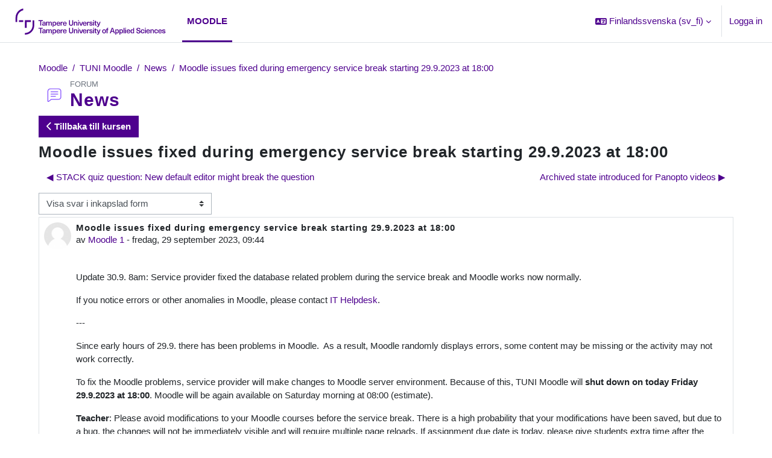

--- FILE ---
content_type: text/html; charset=utf-8
request_url: https://moodle.tuni.fi/mod/forum/discuss.php?d=838144&lang=sv_fi
body_size: 12797
content:
<!DOCTYPE html>

<html  dir="ltr" lang="sv" xml:lang="sv">
<head>
    <title>TUNI Moodle: Moodle issues fixed during emergency service break starting 29.9.2023 at 18:00  | TUNI Moodle</title>
    <link rel="shortcut icon" href="https://moodle.tuni.fi/pluginfile.php/1/theme_maisteriboost/favicon/0/favicon.ico" />
    <meta name="apple-itunes-app" content="app-id=633359593, app-argument=https://moodle.tuni.fi/mod/forum/discuss.php?d=838144"/><link rel="manifest" href="https://moodle.tuni.fi/admin/tool/mobile/mobile.webmanifest.php" /><meta http-equiv="Content-Type" content="text/html; charset=utf-8" />
<meta name="keywords" content="moodle, TUNI Moodle: Moodle issues fixed during emergency service break starting 29.9.2023 at 18:00  | TUNI Moodle" />
<link rel="stylesheet" type="text/css" href="https://moodle.tuni.fi/theme/yui_combo.php?rollup/3.18.1/yui-moodlesimple-min.css" /><script id="firstthemesheet" type="text/css">/** Required in order to fix style inclusion problems in IE with YUI **/</script><link rel="stylesheet" type="text/css" href="https://moodle.tuni.fi/theme/styles.php/maisteriboost/1767861272_1766084004/all" />
<link rel="stylesheet" type="text/css" href="https://moodle.tuni.fi/course/format/onetopic/styles.php" />
<script>
//<![CDATA[
var M = {}; M.yui = {};
M.pageloadstarttime = new Date();
M.cfg = {"wwwroot":"https:\/\/moodle.tuni.fi","apibase":"https:\/\/moodle.tuni.fi\/r.php\/api","homeurl":{},"sesskey":"XJcne9i9kA","sessiontimeout":"14400","sessiontimeoutwarning":1200,"themerev":"1767861272","slasharguments":1,"theme":"maisteriboost","iconsystemmodule":"core\/icon_system_fontawesome","jsrev":"1767099130","admin":"admin","svgicons":true,"usertimezone":"Europa\/Helsingfors","language":"sv_fi","courseId":1,"courseContextId":2,"contextid":136,"contextInstanceId":34,"langrev":1769222477,"templaterev":"1767099130","siteId":1,"userId":0};var yui1ConfigFn = function(me) {if(/-skin|reset|fonts|grids|base/.test(me.name)){me.type='css';me.path=me.path.replace(/\.js/,'.css');me.path=me.path.replace(/\/yui2-skin/,'/assets/skins/sam/yui2-skin')}};
var yui2ConfigFn = function(me) {var parts=me.name.replace(/^moodle-/,'').split('-'),component=parts.shift(),module=parts[0],min='-min';if(/-(skin|core)$/.test(me.name)){parts.pop();me.type='css';min=''}
if(module){var filename=parts.join('-');me.path=component+'/'+module+'/'+filename+min+'.'+me.type}else{me.path=component+'/'+component+'.'+me.type}};
YUI_config = {"debug":false,"base":"https:\/\/moodle.tuni.fi\/lib\/yuilib\/3.18.1\/","comboBase":"https:\/\/moodle.tuni.fi\/theme\/yui_combo.php?","combine":true,"filter":null,"insertBefore":"firstthemesheet","groups":{"yui2":{"base":"https:\/\/moodle.tuni.fi\/lib\/yuilib\/2in3\/2.9.0\/build\/","comboBase":"https:\/\/moodle.tuni.fi\/theme\/yui_combo.php?","combine":true,"ext":false,"root":"2in3\/2.9.0\/build\/","patterns":{"yui2-":{"group":"yui2","configFn":yui1ConfigFn}}},"moodle":{"name":"moodle","base":"https:\/\/moodle.tuni.fi\/theme\/yui_combo.php?m\/1767099130\/","combine":true,"comboBase":"https:\/\/moodle.tuni.fi\/theme\/yui_combo.php?","ext":false,"root":"m\/1767099130\/","patterns":{"moodle-":{"group":"moodle","configFn":yui2ConfigFn}},"filter":null,"modules":{"moodle-core-event":{"requires":["event-custom"]},"moodle-core-dragdrop":{"requires":["base","node","io","dom","dd","event-key","event-focus","moodle-core-notification"]},"moodle-core-maintenancemodetimer":{"requires":["base","node"]},"moodle-core-notification":{"requires":["moodle-core-notification-dialogue","moodle-core-notification-alert","moodle-core-notification-confirm","moodle-core-notification-exception","moodle-core-notification-ajaxexception"]},"moodle-core-notification-dialogue":{"requires":["base","node","panel","escape","event-key","dd-plugin","moodle-core-widget-focusafterclose","moodle-core-lockscroll"]},"moodle-core-notification-alert":{"requires":["moodle-core-notification-dialogue"]},"moodle-core-notification-confirm":{"requires":["moodle-core-notification-dialogue"]},"moodle-core-notification-exception":{"requires":["moodle-core-notification-dialogue"]},"moodle-core-notification-ajaxexception":{"requires":["moodle-core-notification-dialogue"]},"moodle-core-actionmenu":{"requires":["base","event","node-event-simulate"]},"moodle-core-chooserdialogue":{"requires":["base","panel","moodle-core-notification"]},"moodle-core-lockscroll":{"requires":["plugin","base-build"]},"moodle-core-handlebars":{"condition":{"trigger":"handlebars","when":"after"}},"moodle-core-blocks":{"requires":["base","node","io","dom","dd","dd-scroll","moodle-core-dragdrop","moodle-core-notification"]},"moodle-core_availability-form":{"requires":["base","node","event","event-delegate","panel","moodle-core-notification-dialogue","json"]},"moodle-course-categoryexpander":{"requires":["node","event-key"]},"moodle-course-management":{"requires":["base","node","io-base","moodle-core-notification-exception","json-parse","dd-constrain","dd-proxy","dd-drop","dd-delegate","node-event-delegate"]},"moodle-course-dragdrop":{"requires":["base","node","io","dom","dd","dd-scroll","moodle-core-dragdrop","moodle-core-notification","moodle-course-coursebase","moodle-course-util"]},"moodle-course-util":{"requires":["node"],"use":["moodle-course-util-base"],"submodules":{"moodle-course-util-base":{},"moodle-course-util-section":{"requires":["node","moodle-course-util-base"]},"moodle-course-util-cm":{"requires":["node","moodle-course-util-base"]}}},"moodle-form-shortforms":{"requires":["node","base","selector-css3","moodle-core-event"]},"moodle-form-dateselector":{"requires":["base","node","overlay","calendar"]},"moodle-question-chooser":{"requires":["moodle-core-chooserdialogue"]},"moodle-question-searchform":{"requires":["base","node"]},"moodle-availability_completion-form":{"requires":["base","node","event","moodle-core_availability-form"]},"moodle-availability_date-form":{"requires":["base","node","event","io","moodle-core_availability-form"]},"moodle-availability_grade-form":{"requires":["base","node","event","moodle-core_availability-form"]},"moodle-availability_group-form":{"requires":["base","node","event","moodle-core_availability-form"]},"moodle-availability_grouping-form":{"requires":["base","node","event","moodle-core_availability-form"]},"moodle-availability_language-form":{"requires":["base","node","event","node-event-simulate","moodle-core_availability-form"]},"moodle-availability_profile-form":{"requires":["base","node","event","moodle-core_availability-form"]},"moodle-mod_assign-history":{"requires":["node","transition"]},"moodle-mod_attendance-groupfilter":{"requires":["base","node"]},"moodle-mod_customcert-rearrange":{"requires":["dd-delegate","dd-drag"]},"moodle-mod_oublog-savecheck":{"requires":["base","node","io","panel","moodle-core-notification-alert"]},"moodle-mod_oublog-tagselector":{"requires":["base","node","autocomplete","autocomplete-filters","autocomplete-highlighters"]},"moodle-mod_quiz-toolboxes":{"requires":["base","node","event","event-key","io","moodle-mod_quiz-quizbase","moodle-mod_quiz-util-slot","moodle-core-notification-ajaxexception"]},"moodle-mod_quiz-questionchooser":{"requires":["moodle-core-chooserdialogue","moodle-mod_quiz-util","querystring-parse"]},"moodle-mod_quiz-dragdrop":{"requires":["base","node","io","dom","dd","dd-scroll","moodle-core-dragdrop","moodle-core-notification","moodle-mod_quiz-quizbase","moodle-mod_quiz-util-base","moodle-mod_quiz-util-page","moodle-mod_quiz-util-slot","moodle-course-util"]},"moodle-mod_quiz-autosave":{"requires":["base","node","event","event-valuechange","node-event-delegate","io-form","datatype-date-format"]},"moodle-mod_quiz-modform":{"requires":["base","node","event"]},"moodle-mod_quiz-util":{"requires":["node","moodle-core-actionmenu"],"use":["moodle-mod_quiz-util-base"],"submodules":{"moodle-mod_quiz-util-base":{},"moodle-mod_quiz-util-slot":{"requires":["node","moodle-mod_quiz-util-base"]},"moodle-mod_quiz-util-page":{"requires":["node","moodle-mod_quiz-util-base"]}}},"moodle-mod_quiz-quizbase":{"requires":["base","node"]},"moodle-mod_scheduler-saveseen":{"requires":["base","node","event"]},"moodle-mod_scheduler-studentlist":{"requires":["base","node","event","io"]},"moodle-mod_scheduler-delselected":{"requires":["base","node","event"]},"moodle-message_airnotifier-toolboxes":{"requires":["base","node","io"]},"moodle-editor_atto-editor":{"requires":["node","transition","io","overlay","escape","event","event-simulate","event-custom","node-event-html5","node-event-simulate","yui-throttle","moodle-core-notification-dialogue","moodle-editor_atto-rangy","handlebars","timers","querystring-stringify"]},"moodle-editor_atto-plugin":{"requires":["node","base","escape","event","event-outside","handlebars","event-custom","timers","moodle-editor_atto-menu"]},"moodle-editor_atto-menu":{"requires":["moodle-core-notification-dialogue","node","event","event-custom"]},"moodle-editor_atto-rangy":{"requires":[]},"moodle-report_eventlist-eventfilter":{"requires":["base","event","node","node-event-delegate","datatable","autocomplete","autocomplete-filters"]},"moodle-report_loglive-fetchlogs":{"requires":["base","event","node","io","node-event-delegate"]},"moodle-gradereport_history-userselector":{"requires":["escape","event-delegate","event-key","handlebars","io-base","json-parse","moodle-core-notification-dialogue"]},"moodle-qbank_editquestion-chooser":{"requires":["moodle-core-chooserdialogue"]},"moodle-tool_lp-dragdrop-reorder":{"requires":["moodle-core-dragdrop"]},"moodle-assignfeedback_editpdf-editor":{"requires":["base","event","node","io","graphics","json","event-move","event-resize","transition","querystring-stringify-simple","moodle-core-notification-dialog","moodle-core-notification-alert","moodle-core-notification-warning","moodle-core-notification-exception","moodle-core-notification-ajaxexception"]},"moodle-atto_accessibilitychecker-button":{"requires":["color-base","moodle-editor_atto-plugin"]},"moodle-atto_accessibilityhelper-button":{"requires":["moodle-editor_atto-plugin"]},"moodle-atto_align-button":{"requires":["moodle-editor_atto-plugin"]},"moodle-atto_bold-button":{"requires":["moodle-editor_atto-plugin"]},"moodle-atto_charmap-button":{"requires":["moodle-editor_atto-plugin"]},"moodle-atto_clear-button":{"requires":["moodle-editor_atto-plugin"]},"moodle-atto_collapse-button":{"requires":["moodle-editor_atto-plugin"]},"moodle-atto_emojipicker-button":{"requires":["moodle-editor_atto-plugin"]},"moodle-atto_emoticon-button":{"requires":["moodle-editor_atto-plugin"]},"moodle-atto_equation-button":{"requires":["moodle-editor_atto-plugin","moodle-core-event","io","event-valuechange","tabview","array-extras"]},"moodle-atto_fontfamily-button":{"requires":["moodle-editor_atto-plugin"]},"moodle-atto_fullscreen-button":{"requires":["event-resize","moodle-editor_atto-plugin"]},"moodle-atto_h5p-button":{"requires":["moodle-editor_atto-plugin"]},"moodle-atto_html-button":{"requires":["promise","moodle-editor_atto-plugin","moodle-atto_html-beautify","moodle-atto_html-codemirror","event-valuechange"]},"moodle-atto_html-beautify":{},"moodle-atto_html-codemirror":{"requires":["moodle-atto_html-codemirror-skin"]},"moodle-atto_image-button":{"requires":["moodle-editor_atto-plugin"]},"moodle-atto_indent-button":{"requires":["moodle-editor_atto-plugin"]},"moodle-atto_italic-button":{"requires":["moodle-editor_atto-plugin"]},"moodle-atto_link-button":{"requires":["moodle-editor_atto-plugin"]},"moodle-atto_managefiles-button":{"requires":["moodle-editor_atto-plugin"]},"moodle-atto_managefiles-usedfiles":{"requires":["node","escape"]},"moodle-atto_media-button":{"requires":["moodle-editor_atto-plugin","moodle-form-shortforms"]},"moodle-atto_multilang2-button":{"requires":["moodle-editor_atto-plugin"]},"moodle-atto_noautolink-button":{"requires":["moodle-editor_atto-plugin"]},"moodle-atto_orderedlist-button":{"requires":["moodle-editor_atto-plugin"]},"moodle-atto_panoptobutton-button":{"requires":["moodle-editor_atto-plugin"]},"moodle-atto_recordrtc-button":{"requires":["moodle-editor_atto-plugin","moodle-atto_recordrtc-recording"]},"moodle-atto_recordrtc-recording":{"requires":["moodle-atto_recordrtc-button"]},"moodle-atto_rtl-button":{"requires":["moodle-editor_atto-plugin"]},"moodle-atto_strike-button":{"requires":["moodle-editor_atto-plugin"]},"moodle-atto_styles-button":{"requires":["moodle-editor_atto-plugin"]},"moodle-atto_subscript-button":{"requires":["moodle-editor_atto-plugin"]},"moodle-atto_superscript-button":{"requires":["moodle-editor_atto-plugin"]},"moodle-atto_table-button":{"requires":["moodle-editor_atto-plugin","moodle-editor_atto-menu","event","event-valuechange"]},"moodle-atto_title-button":{"requires":["moodle-editor_atto-plugin"]},"moodle-atto_underline-button":{"requires":["moodle-editor_atto-plugin"]},"moodle-atto_undo-button":{"requires":["moodle-editor_atto-plugin"]},"moodle-atto_unorderedlist-button":{"requires":["moodle-editor_atto-plugin"]},"moodle-atto_wordimport-button":{"requires":["moodle-editor_atto-plugin"]}}},"gallery":{"name":"gallery","base":"https:\/\/moodle.tuni.fi\/lib\/yuilib\/gallery\/","combine":true,"comboBase":"https:\/\/moodle.tuni.fi\/theme\/yui_combo.php?","ext":false,"root":"gallery\/1767099130\/","patterns":{"gallery-":{"group":"gallery"}}}},"modules":{"core_filepicker":{"name":"core_filepicker","fullpath":"https:\/\/moodle.tuni.fi\/lib\/javascript.php\/1767099130\/repository\/filepicker.js","requires":["base","node","node-event-simulate","json","async-queue","io-base","io-upload-iframe","io-form","yui2-treeview","panel","cookie","datatable","datatable-sort","resize-plugin","dd-plugin","escape","moodle-core_filepicker","moodle-core-notification-dialogue"]},"core_comment":{"name":"core_comment","fullpath":"https:\/\/moodle.tuni.fi\/lib\/javascript.php\/1767099130\/comment\/comment.js","requires":["base","io-base","node","json","yui2-animation","overlay","escape"]}},"logInclude":[],"logExclude":[],"logLevel":null};
M.yui.loader = {modules: {}};

//]]>
</script>

    <meta name="viewport" content="width=device-width, initial-scale=1.0">
</head>

<body  id="page-mod-forum-discuss" class="format-site  path-mod path-mod-forum chrome dir-ltr lang-sv_fi yui-skin-sam yui3-skin-sam moodle-tuni-fi pagelayout-incourse course-1 context-136 cmid-34 cm-type-forum notloggedin theme uses-drawers" >
<div class="toast-wrapper mx-auto py-0 fixed-top" role="status" aria-live="polite"></div>
<div id="page-wrapper" class="d-print-block">

    <div>
    <a class="sr-only sr-only-focusable" href="#maincontent">Gå direkt till huvudinnehåll</a>
</div><script src="https://moodle.tuni.fi/lib/javascript.php/1767099130/lib/polyfills/polyfill.js"></script>
<script src="https://moodle.tuni.fi/theme/yui_combo.php?rollup/3.18.1/yui-moodlesimple-min.js"></script><script src="https://moodle.tuni.fi/lib/javascript.php/1767099130/lib/javascript-static.js"></script>
<script>
//<![CDATA[
document.body.className += ' jsenabled';
//]]>
</script>

<div class="eupopup eupopup-container eupopup-container-block eupopup-container-bottom eupopup-block eupopup-style-compact" role="dialog" aria-label="Policys">
    </div>
    <div class="eupopup-markup d-none">
        <div class="eupopup-head"></div>
        <div class="eupopup-body">
            Om du fortsätter använda denna webbplats accepterar du våra policys:
            <ul>
                    <li>
                        <a href="https://moodle.tuni.fi/admin/tool/policy/view.php?versionid=1&amp;returnurl=https%3A%2F%2Fmoodle.tuni.fi%2Fmod%2Fforum%2Fdiscuss.php%3Fd%3D838144" data-action="view-guest" data-versionid="1" data-behalfid="1">
                            Käyttöehdot - Terms of use
                        </a>
                    </li>
            </ul>
        </div>
        <div class="eupopup-buttons">
            <a href="#" class="eupopup-button eupopup-button_1">Fortsätt</a>
        </div>
        <div class="clearfix"></div>
        <a href="#" class="eupopup-closebutton">x</a>
    </div>
        <nav class="navbar fixed-top navbar-expand" aria-label="Webbplatsnavigering">
            <button class="navbar-toggler aabtn d-block d-md-none px-1 my-1 border-0" data-toggler="drawers" data-action="toggle" data-target="theme_boost-drawers-primary">
                <span class="navbar-toggler-icon"></span>
                <span class="sr-only">Sidopanel</span>
            </button>
        
                    <a href="https://moodle.tuni.fi" class="navbar-brand" data-toggle="tooltip" data-placement="bottom" title="Kursöversikt" aria-label="Kursöversikt">
                        <img class="site-logo" src="//moodle.tuni.fi/pluginfile.php/1/theme_maisteriboost/logo/1767861272/logo_TUNI_en_purple_RGB.svg" alt="Webbplatslogotyp">
                    </a>    
        
                <div class="primary-navigation">
                    <nav class="moremenu navigation">
                        <ul id="moremenu-6976cc545f978-navbar-nav" role="menubar" class="nav more-nav navbar-nav">
                                    <li data-key="home" class="nav-item" role="none" data-forceintomoremenu="false">
                                                <a role="menuitem" class="nav-link active "
                                                    href="https://moodle.tuni.fi/"
                                                    
                                                    aria-current="true"
                                                    data-disableactive="true"
                                                    
                                                >
                                                    Moodle
                                                </a>
                                    </li>
                            <li role="none" class="nav-item dropdown dropdownmoremenu d-none" data-region="morebutton">
                                <a class="dropdown-toggle nav-link " href="#" id="moremenu-dropdown-6976cc545f978" role="menuitem" data-toggle="dropdown" aria-haspopup="true" aria-expanded="false" tabindex="-1">
                                    Mer
                                </a>
                                <ul class="dropdown-menu dropdown-menu-left" data-region="moredropdown" aria-labelledby="moremenu-dropdown-6976cc545f978" role="menu">
                                </ul>
                            </li>
                        </ul>
                    </nav>
                </div>
        
            <!-- Visibility via settings -->
            
        
            <div class="navbar-nav d-none d-md-flex my-1 px-1">
                
                <!-- page_heading_menu -->
                
            </div>
        
            <div id="usernavigation" class="navbar-nav ml-auto">
                    <div class="langmenu">
                        <div class="dropdown show">
                            <a href="#" role="button" id="lang-menu-toggle" data-toggle="dropdown" aria-label="Valt språk: Finlandssvenska ‎(sv_fi)‎" aria-haspopup="true" aria-controls="lang-action-menu" class="btn dropdown-toggle">
                                <i class="icon fa fa-language fa-fw me-1" aria-hidden="true"></i>
                                <span class="langbutton">
                                    Finlandssvenska ‎(sv_fi)‎
                                </span>
                                <b class="caret"></b>
                            </a>
                            <div role="menu" aria-labelledby="lang-menu-toggle" id="lang-action-menu" class="dropdown-menu dropdown-menu-right">
                                        <a href="https://moodle.tuni.fi/mod/forum/discuss.php?d=838144&amp;lang=de" class="dropdown-item ps-5" role="menuitem" 
                                                lang="de" >
                                            Deutsch ‎(de)‎
                                        </a>
                                        <a href="https://moodle.tuni.fi/mod/forum/discuss.php?d=838144&amp;lang=en" class="dropdown-item ps-5" role="menuitem" 
                                                lang="en" >
                                            English ‎(en)‎
                                        </a>
                                        <a href="https://moodle.tuni.fi/mod/forum/discuss.php?d=838144&amp;lang=es" class="dropdown-item ps-5" role="menuitem" 
                                                lang="es" >
                                            Español - Internacional ‎(es)‎
                                        </a>
                                        <a href="#" class="dropdown-item ps-5" role="menuitem" aria-current="true"
                                                >
                                            Finlandssvenska ‎(sv_fi)‎
                                        </a>
                                        <a href="https://moodle.tuni.fi/mod/forum/discuss.php?d=838144&amp;lang=fr" class="dropdown-item ps-5" role="menuitem" 
                                                lang="fr" >
                                            Français ‎(fr)‎
                                        </a>
                                        <a href="https://moodle.tuni.fi/mod/forum/discuss.php?d=838144&amp;lang=fi" class="dropdown-item ps-5" role="menuitem" 
                                                lang="fi" >
                                            Suomi ‎(fi)‎
                                        </a>
                                        <a href="https://moodle.tuni.fi/mod/forum/discuss.php?d=838144&amp;lang=sv" class="dropdown-item ps-5" role="menuitem" 
                                                lang="sv" >
                                            Svenska ‎(sv)‎
                                        </a>
                                        <a href="https://moodle.tuni.fi/mod/forum/discuss.php?d=838144&amp;lang=ru" class="dropdown-item ps-5" role="menuitem" 
                                                lang="ru" >
                                            Русский ‎(ru)‎
                                        </a>
                            </div>
                        </div>
                    </div>
                    <div class="divider border-left h-75 align-self-center mx-1"></div>
                
                
                <div class="d-flex align-items-stretch usermenu-container" data-region="usermenu">
                        <div class="usermenu">
                                <span class="login ps-2">
                                        <a href="https://moodle.tuni.fi/login/index.php">Logga in</a>
                                </span>
                        </div>
                </div>
                
            </div>
        </nav>
        

<div  class="drawer drawer-left drawer-primary d-print-none not-initialized" data-region="fixed-drawer" id="theme_boost-drawers-primary" data-preference="" data-state="show-drawer-primary" data-forceopen="0" data-close-on-resize="1">
    <div class="drawerheader">
        <div class="mmdrawer-header-row d-flex flex-row align-items-center w-100">
            <button
                class="btn drawertoggle icon-no-margin hidden"
                data-toggler="drawers"
                data-action="closedrawer"
                data-target="theme_boost-drawers-primary"
                data-placement="right"
                title="Stäng meny"
            >
                <i class="icon fa-solid fa-square-xmark fa-fw" aria-hidden="true" style="font-size: 2rem;"></i>
            </button>
            <div class="drawerheadercontent hidden">
                
            </div>
        </div>
        
    </div>

    
    
    <div class="drawercontent drag-container" data-usertour="scroller">
                <div class="list-group">
                <a href="https://moodle.tuni.fi/" class="list-group-item list-group-item-action active " aria-current="true">
                    Moodle
                </a>
            <!-- Visibility via settings -->
            
        </div>

    </div>
</div>
    <div id="page" data-region="mainpage" data-usertour="scroller" class="drawers   drag-container">
        
        
        <div id="topofscroll" class="main-inner container-fluid ">
            <div class="drawer-toggles d-flex">
            </div>
            
            <header id="page-header" class="header-maxwidth d-print-none">
    <div class="w-100">
        <div class="d-flex flex-wrap">
            <div id="page-navbar">
                <nav aria-label="Navigeringsfält">
    <ol class="breadcrumb">
                <li class="breadcrumb-item">
                    <a href="https://moodle.tuni.fi/"
                        
                        
                        
                    >
                        Moodle
                    </a>
                </li>
        
                <li class="breadcrumb-item">
                    <span >
                        TUNI Moodle
                    </span>
                </li>
        
                <li class="breadcrumb-item">
                    <a href="https://moodle.tuni.fi/mod/forum/view.php?id=34"
                        
                        title="Forum"
                        
                    >
                        News
                    </a>
                </li>
        
                <li class="breadcrumb-item">
                    <a href="https://moodle.tuni.fi/mod/forum/discuss.php?d=838144"
                        aria-current="page"
                        
                        
                    >
                        Moodle issues fixed during emergency service break starting 29.9.2023 at 18:00 
                    </a>
                </li>
        </ol>
</nav>
            </div>
            <div class="ms-auto d-flex">
                
            </div>
            <div id="course-header">
                
            </div>
        </div>
        <div class="d-flex align-items-center">
            <div class="me-auto d-flex flex-column">
                <div>
                    <div class="page-context-header d-flex flex-wrap align-items-center mb-2">
    <div class="page-header-image">
        <div class="collaboration activityiconcontainer modicon_forum"><img class="icon activityicon" aria-hidden="true" src="https://moodle.tuni.fi/theme/image.php/maisteriboost/forum/1767861272/monologo?filtericon=1" alt="" /></div>
    </div>
    <div class="page-header-headings">
        <div class="text-muted text-uppercase small line-height-3">
            Forum
        </div>
        <h1 class="h2 mb-0">News</h1>
    </div>
</div>
                </div>
                <div>
                </div>
            </div>
            <div class="header-actions-container ms-auto" data-region="header-actions-container">
                <div class="header-action ms-2"></div>
            </div>
        </div>
    </div>
</header>
            
              <aside id="block-region-content"  class="block-region yui3-dd-drop" data-blockregion="content" data-droptarget="1"></aside>
            <div id="page-content" class="pb-3 d-print-block">
                <div id="region-main-box">
                    <section id="region-main" aria-label="Innehåll">


                        <a id="mm-back-to-course-fontpage" class="btn btn-primary mb-2" href="https://moodle.tuni.fi/course/view.php?id=1" role="button"><i class="fa-solid fa-chevron-left"></i>
                             
                             Tillbaka till kursen</a>
                        <span class="notifications" id="user-notifications"></span>
                            <span id="maincontent"></span>
                            <div class="activity-header" data-for="page-activity-header"></div>
                        
                        <div role="main"><h3 class="discussionname">Moodle issues fixed during emergency service break starting 29.9.2023 at 18:00 </h3><div id="discussion-container-6976cc546baf46976cc5463dfd8" data-content="forum-discussion">
    <div class="discussion-nav clearfix"><ul><li class="prev-discussion"><a aria-label="Tidigare diskussion: STACK quiz question: New default editor might break the question" class="btn btn-link" href="https://moodle.tuni.fi/mod/forum/discuss.php?d=804139">&#x25C0;&#xFE0E; STACK quiz question: New default editor might break the question</a></li><li class="next-discussion"><a aria-label="Nästa diskussion: Archived state introduced for Panopto videos" class="btn btn-link" href="https://moodle.tuni.fi/mod/forum/discuss.php?d=847974">Archived state introduced for Panopto videos &#x25B6;&#xFE0E;</a></li></ul></div>

    <div class="d-flex flex-column flex-sm-row mb-1">
        <div></div>
        <div class=""><div class="singleselect d-inline-block">
    <form method="get" action="https://moodle.tuni.fi/mod/forum/discuss.php" id="mode">
            <input type="hidden" name="d" value="838144">
            <label for="single_select6976cc5463dfd7" class="accesshide">
                Visningsläge
            </label>
        <select  id="single_select6976cc5463dfd7" class="custom-select singleselect" name="mode"
                 >
                    <option  value="1" >Visa svar i enkel form (äldsta överst)</option>
                    <option  value="-1" >Visa svar i enkel form (nyaste överst)</option>
                    <option  value="2" >Visa svar i trådad form</option>
                    <option  value="3" selected>Visa svar i inkapslad form</option>
        </select>
        <noscript>
            <input type="submit" class="btn btn-secondary ms-1" value="Gå">
        </noscript>
    </form>
</div></div>
        <div class="ms-2"></div>
    </div>


<article
        id="p1674545"
        class="forum-post-container mb-2"
        data-post-id="1674545"
        data-region="post"
        data-target="1674545-target"
        tabindex="0"
        aria-labelledby="post-header-1674545-6976cc546afa56976cc5463dfd6"
        aria-describedby="post-content-1674545"
    >
        <div
            class="d-flex border p-2 mb-2 forumpost focus-target  firstpost starter"
            aria-label='Moodle issues fixed during emergency service break starting 29.9.2023 at 18:00  av Moodle 1'
            data-post-id="1674545" data-content="forum-post"
        >
            
    
            <div class="d-flex flex-column w-100"  data-region-content="forum-post-core">
                <header id="post-header-1674545-6976cc546afa56976cc5463dfd6" class="mb-2 header row d-flex">
                            <div class="me-2" style="width: 45px;">
                                    <img
                                        class="rounded-circle w-100"
                                        src="https://moodle.tuni.fi/theme/image.php/maisteriboost/core/1767861272/u/f1"
                                        alt="Bild av Moodle 1"
                                        aria-hidden="true"
                                        title="Bild av Moodle 1"
                                    >
                            </div>
                    <div class="d-flex flex-column">
                            <h3 class="h6 font-weight-bold mb-0" data-region-content="forum-post-core-subject" data-reply-subject="Re: Moodle issues fixed during emergency service break starting 29.9.2023 at 18:00 " >Moodle issues fixed during emergency service break starting 29.9.2023 at 18:00 </h3>
                            <div class="mb-3" tabindex="-1">
                                av <a href="https://moodle.tuni.fi/user/view.php?id=4&course=1">Moodle 1</a> - <time datetime="2023-09-29T09:44:55+03:00">fredag, 29 september 2023, 09:44</time>
                        </div>
                            <span class="sr-only">Antal svar: 0</span>
                    </div>
                </header>
    
                <div class="d-flex body-content-container">
                            <div class="me-2 author-groups-container" style="width: 45px; flex-shrink: 0">
                            </div>
    
                    <div class="no-overflow w-100 content-alignment-container">
                        <div id="post-content-1674545" class="post-content-container">
                            <p></p>
<p></p>
<p>Update 30.9. 8am: Service provider fixed the database related problem during the service break and Moodle works now normally.</p>
<p>If you notice errors or other anomalies in Moodle, please contact <a href="mailto:it-helpdesk@tuni.fi">IT Helpdesk</a>.</p>
<p>---</p>
<p>Since early hours of 29.9. there has been problems in Moodle.  As a result, Moodle randomly displays errors, some content may be missing or the activity may not work correctly. </p>
<p>To fix the Moodle problems, service provider will make changes to Moodle server environment. Because of this, TUNI Moodle will <strong>shut down on today Friday 29.9.2023 at 18:00</strong>. Moodle will be again available on Saturday morning at 08:00 (estimate).</p>
<p><strong>Teacher</strong>: Please avoid modifications to your Moodle courses before the service break. There is a high probability that your modifications have been saved, but due to a bug, the changes will not be immediately visible and will require multiple page reloads. If assignment due date is today, please give students extra time after the service break.</p>
<p><strong>Student</strong>: If you can, please postpone your submissions until service break is over. Moodle content and assignments are not available during the Moodle service break.</p>
<p>We apologize for any inconvenience.</p>
<p></p>
<p> </p>
<p> </p>
                        </div>
    
    
    
                            
    
    
                                <div class="d-flex flex-wrap">
                                        <div
                                            class="post-actions d-flex align-self-end justify-content-end flex-wrap ms-auto p-1"
                                            data-region="post-actions-container"
                                            role="menubar"
                                            aria-label='Moodle issues fixed during emergency service break starting 29.9.2023 at 18:00  av Moodle 1'
                                            aria-controls="p1674545"
                                        >
                                                    <a
                                                        data-region="post-action"
                                                        href="https://moodle.tuni.fi/mod/forum/discuss.php?d=838144#p1674545"
                                                        class="btn btn-link"
                                                        title="Permalänk till detta inlägg"
                                                        aria-label="Permalänk till detta inlägg"
                                                        role="menuitem"
                                                    >
                                                        Permalänk
                                                    </a>
                                        </div>
                                </div>
    
                            
                    </div>
                </div>
            </div>
        </div>
    
        <div class="indent" data-region="replies-container">
        </div>
    </article>

<div class="discussion-nav clearfix"><ul><li class="prev-discussion"><a aria-label="Tidigare diskussion: STACK quiz question: New default editor might break the question" class="btn btn-link" href="https://moodle.tuni.fi/mod/forum/discuss.php?d=804139">&#x25C0;&#xFE0E; STACK quiz question: New default editor might break the question</a></li><li class="next-discussion"><a aria-label="Nästa diskussion: Archived state introduced for Panopto videos" class="btn btn-link" href="https://moodle.tuni.fi/mod/forum/discuss.php?d=847974">Archived state introduced for Panopto videos &#x25B6;&#xFE0E;</a></li></ul></div>
</div></div>
                            <div class="mt-5 mb-1 activity-navigation container-fluid">
<div class="row">
    <div class="col-md-4">        <div class="float-start">
            
        </div>
</div>
    <div class="col-md-4">        <div class="mdl-align">
            <div class="urlselect">
    <form method="post" action="https://moodle.tuni.fi/course/jumpto.php" class="d-flex flex-wrap align-items-center" id="url_select_f6976cc5463dfd3">
        <input type="hidden" name="sesskey" value="XJcne9i9kA">
            <label for="jump-to-activity" class="sr-only">
                Hoppa till...
            </label>
        <select  id="jump-to-activity" class="custom-select urlselect" name="jump"
                 >
                    <option value="" selected >Hoppa till...</option>
                    <option value="/mod/book/view.php?id=227&amp;forceview=1"  >Ohjeet</option>
                    <option value="/mod/book/view.php?id=391&amp;forceview=1"  >Ohjeet</option>
        </select>
            <noscript>
                <input type="submit" class="btn btn-secondary ms-1" value="Gå">
            </noscript>
    </form>
</div>

        </div>
</div>
    <div class="col-md-4">        <div class="float-end">
                <a href="https://moodle.tuni.fi/mod/book/view.php?id=227&forceview=1" id="next-activity-link" class="btn btn-link" >Ohjeet &#x25B6;&#xFE0E;</a>

        </div>
</div>
</div>
</div>
                        
                         
                        <aside id="block-region-bottom" class="block-region yui3-dd-drop" data-blockregion="bottom" data-droptarget="1"></aside>
                    </section>
                </div>
            </div>
        </div>
        
        <footer id="page-footer">
            <div class="container-fluid ">
                <div class="row ">
                    <div class="col-md-6 mt-md-0 mt-3">
                        <div id="course-footer">
                            
                        </div>
                        </br>
                        <div class="logininfo">
                            <div class="logininfo">Du är inte inloggad (<a href="https://moodle.tuni.fi/login/index.php">Logga in</a>)</div>
                        </div>
                        <div class="policiesfooter"><a href="https://moodle.tuni.fi/admin/tool/policy/viewall.php?returnurl=https%3A%2F%2Fmoodle.tuni.fi%2Fmod%2Fforum%2Fdiscuss.php%3Fd%3D838144">Policys</a></div>
                        <div class=" privacypolicy">
<a href="https://moodle.tuni.fi/theme/maisteriboost/privacypolicy.php">Integritetspolicy</a>
</div>
                        <div class=" accessibilitystatement">
<a href="https://moodle.tuni.fi/theme/maisteriboost/accessibilitystatement.php">Tillgänglighetsdeklaration</a>
</div>
                        
        
                        <div class="tool_usertours-resettourcontainer"></div>
                        <a href="https://moodle.tuni.fi/my/">Kursöversikt</a>
                        <nav class="nav navbar-nav d-md-none" aria-label="Standardmeny">
                                <ul class="list-unstyled pt-3">
                                                    <li><a href="#" title="Språk">Finlandssvenska ‎(sv_fi)‎</a></li>
                                                <li>
                                                    <ul class="list-unstyled ms-3">
                                                                        <li><a href="https://moodle.tuni.fi/mod/forum/discuss.php?d=838144&amp;lang=de" title="Språk">Deutsch ‎(de)‎</a></li>
                                                                        <li><a href="https://moodle.tuni.fi/mod/forum/discuss.php?d=838144&amp;lang=en" title="Språk">English ‎(en)‎</a></li>
                                                                        <li><a href="https://moodle.tuni.fi/mod/forum/discuss.php?d=838144&amp;lang=es" title="Språk">Español - Internacional ‎(es)‎</a></li>
                                                                        <li><a href="https://moodle.tuni.fi/mod/forum/discuss.php?d=838144&amp;lang=sv_fi" title="Språk">Finlandssvenska ‎(sv_fi)‎</a></li>
                                                                        <li><a href="https://moodle.tuni.fi/mod/forum/discuss.php?d=838144&amp;lang=fr" title="Språk">Français ‎(fr)‎</a></li>
                                                                        <li><a href="https://moodle.tuni.fi/mod/forum/discuss.php?d=838144&amp;lang=fi" title="Språk">Suomi ‎(fi)‎</a></li>
                                                                        <li><a href="https://moodle.tuni.fi/mod/forum/discuss.php?d=838144&amp;lang=sv" title="Språk">Svenska ‎(sv)‎</a></li>
                                                                        <li><a href="https://moodle.tuni.fi/mod/forum/discuss.php?d=838144&amp;lang=ru" title="Språk">Русский ‎(ru)‎</a></li>
                                                    </ul>
                                                </li>
                                </ul>
                        </nav>
                        
<script>
//change sliders back to checkboxes MMToKe20230704
function myFunction() {
  var x = document.querySelectorAll(".mm-checkbox");
  var i;
    for (i = 0; i < x.length; i++) {
     x[i].classList.remove("mm-checkbox");
    }
}
setTimeout(myFunction, 2000);
</script>

<script>
//change logo if lang=fi MMToKe20230704
if (document.querySelector("html[lang='fi']")) {
    var logofi = "https://moodle.tuni.fi/pluginfile.php/1/theme_maisteriboostsubtheme/login_page_secondlogo/0/logo_TUNI_fi_violetti_RGB.svg";
    var sitelogo = document.querySelector("body.lang-fi img.site-logo");
    sitelogo.src = logofi;
}
</script>

<script>
//Hide forgetpass link behind button MMToKe20230704
if (document.getElementById("page-login-index")) {
	theParent = document.querySelector("form#login");
	theMovingPart1 = document.querySelector(".forgetpass");
	theParent.appendChild(theMovingPart1);
}
</script>

<script>
if (document.getElementById("page-login-index")) {
	document.querySelector(".sr-only.sr-only-focusable").tabIndex = 0;
	document.getElementById("action-menu-toggle-0").tabIndex = 1;
	document.querySelector("a.additional-login:first-of-type").tabIndex = 1;
        document.querySelector("a.additional-login:last-of-type").tabIndex = 1;
        document.getElementById("showlogin").tabIndex = 1;
        document.getElementById("username").tabIndex = 1;
        document.getElementById("password").tabIndex = 1;
        document.querySelector("form#login button").tabIndex = 1;
        document.querySelector(".forgetpass").tabIndex = 1;
        
        document.querySelector(".login-secondlogo").setAttribute('alt', 'Logo');
}
</script>

<script>
if (document.getElementById('page-site-index')) {
// Get the element with class .block_mmgridcatalogue
const blockElement = document.querySelector('.block_mmgridcatalogue');

// Check if the element exists before attempting to change its aria-label
if (blockElement) {
   // Get the lang attribute from the document's root element (usually <html>)
   const lang = document.documentElement.lang;
   if (lang == "fi") {
      // Set the new aria-label value
      blockElement.setAttribute('aria-label', 'Navigointikortit');
   } else {
      // Set the new aria-label value
     blockElement.setAttribute('aria-label', 'Navigation cards');
   } 
}

// Get all the img elements inside the section with id "inst74"
const imgElements = document.querySelectorAll('.block_mmgridcatalogue img');

// Loop through the img elements and set their alt attributes to an empty string
imgElements.forEach(img => {
  img.alt = '';
});
}
</script><script>
//<![CDATA[
var require = {
    baseUrl : 'https://moodle.tuni.fi/lib/requirejs.php/1767099130/',
    // We only support AMD modules with an explicit define() statement.
    enforceDefine: true,
    skipDataMain: true,
    waitSeconds : 0,

    paths: {
        jquery: 'https://moodle.tuni.fi/lib/javascript.php/1767099130/lib/jquery/jquery-3.7.1.min',
        jqueryui: 'https://moodle.tuni.fi/lib/javascript.php/1767099130/lib/jquery/ui-1.13.2/jquery-ui.min',
        jqueryprivate: 'https://moodle.tuni.fi/lib/javascript.php/1767099130/lib/requirejs/jquery-private'
    },

    // Custom jquery config map.
    map: {
      // '*' means all modules will get 'jqueryprivate'
      // for their 'jquery' dependency.
      '*': { jquery: 'jqueryprivate' },

      // 'jquery-private' wants the real jQuery module
      // though. If this line was not here, there would
      // be an unresolvable cyclic dependency.
      jqueryprivate: { jquery: 'jquery' }
    }
};

//]]>
</script>
<script src="https://moodle.tuni.fi/lib/javascript.php/1767099130/lib/requirejs/require.min.js"></script>
<script>
//<![CDATA[
M.util.js_pending("core/first");
require(['core/first'], function() {
require(['core/prefetch'])
;
M.util.js_pending('filter_mathjaxloader/loader'); require(['filter_mathjaxloader/loader'], function(amd) {amd.configure({"mathjaxconfig":"\nMathJax.Hub.Config({\n    config: [\"Accessible.js\", \"Safe.js\"],\n    errorSettings: { message: [\"!\"] },\n    skipStartupTypeset: true,\n    messageStyle: \"none\"\n});\n","lang":"sv"}); M.util.js_complete('filter_mathjaxloader/loader');});;
require(["media_videojs/loader"], function(loader) {
    loader.setUp('sv');
});;
M.util.js_pending('filter_glossary/autolinker'); require(['filter_glossary/autolinker'], function(amd) {amd.init(); M.util.js_complete('filter_glossary/autolinker');});;
M.util.js_pending('theme_maisteriboost/jumpmenu'); require(['theme_maisteriboost/jumpmenu'], function(amd) {amd.init(); M.util.js_complete('theme_maisteriboost/jumpmenu');});;
M.util.js_pending('theme_maisteriboost/tinymce_inject_css'); require(['theme_maisteriboost/tinymce_inject_css'], function(amd) {amd.init(); M.util.js_complete('theme_maisteriboost/tinymce_inject_css');});;

        require(['jquery', 'tool_policy/jquery-eu-cookie-law-popup', 'tool_policy/policyactions'], function($, Popup, ActionsMod) {
            // Initialise the guest popup.
            $(document).ready(function() {
                // Initialize popup.
                $(document.body).addClass('eupopup');
                if ($(".eupopup").length > 0) {
                    $(document).euCookieLawPopup().init();
                }

                // Initialise the JS for the modal window which displays the policy versions.
                ActionsMod.init('[data-action="view-guest"]');
            });
        });
    ;

    require(['core/moremenu'], function(moremenu) {
        moremenu(document.querySelector('#moremenu-6976cc545f978-navbar-nav'));
    });
;

    require(['core/usermenu'], function(UserMenu) {
        UserMenu.init();
    });
;

M.util.js_pending('theme_boost/drawers:load');
require(['theme_boost/drawers'], function() {
    M.util.js_complete('theme_boost/drawers:load');
});
;

        require(['jquery', 'core/custom_interaction_events'], function($, CustomEvents) {
            CustomEvents.define('#jump-to-activity', [CustomEvents.events.accessibleChange]);
            $('#jump-to-activity').on(CustomEvents.events.accessibleChange, function() {
                if ($(this).val()) {
                    $('#url_select_f6976cc5463dfd3').submit();
                }
            });
        });
    ;

require(['jquery', 'core/custom_interaction_events'], function($, CustomEvents) {
    CustomEvents.define('#single_select6976cc5463dfd5', [CustomEvents.events.accessibleChange]);
    $('#single_select6976cc5463dfd5').on(CustomEvents.events.accessibleChange, function() {
        var ignore = $(this).find(':selected').attr('data-ignore');
        if (typeof ignore === typeof undefined) {
            $('#single_select_f6976cc5463dfd4').submit();
        }
    });
});
;

require(['theme_boost/footer-popover'], function(FooterPopover) {
    FooterPopover.init();
});
;

M.util.js_pending('theme_boost/loader');
require(['theme_boost/loader', 'theme_boost/drawer'], function(Loader, Drawer) {
    Drawer.init();
    M.util.js_complete('theme_boost/loader');
});
;
M.util.js_pending('plagiarism_turnitinsim/cv_launch'); require(['plagiarism_turnitinsim/cv_launch'], function(amd) {amd.openCv(); M.util.js_complete('plagiarism_turnitinsim/cv_launch');});;
M.util.js_pending('plagiarism_turnitinsim/resend_submission'); require(['plagiarism_turnitinsim/resend_submission'], function(amd) {amd.resendSubmission(); M.util.js_complete('plagiarism_turnitinsim/resend_submission');});;
M.util.js_pending('plagiarism_turnitinsim/eula_response'); require(['plagiarism_turnitinsim/eula_response'], function(amd) {amd.eulaResponse(); M.util.js_complete('plagiarism_turnitinsim/eula_response');});;

require(['jquery', 'core/custom_interaction_events'], function($, CustomEvents) {
    CustomEvents.define('#single_select6976cc5463dfd7', [CustomEvents.events.accessibleChange]);
    $('#single_select6976cc5463dfd7').on(CustomEvents.events.accessibleChange, function() {
        var ignore = $(this).find(':selected').attr('data-ignore');
        if (typeof ignore === typeof undefined) {
            $('#mode').submit();
        }
    });
});
;

require(
[
    'jquery',
    'core/templates',
    'mod_forum/discussion',
    'mod_forum/posts_list',
    'mod_forum/lock_toggle',
    'mod_forum/favourite_toggle',
    'mod_forum/pin_toggle',
    'mod_forum/subscription_toggle'
],
function(
    $,
    Templates,
    Discussion,
    PostsList,
    LockToggle,
    FavouriteToggle,
    Pin,
    SubscribeToggle
) {
    var root = $("[data-content='forum-discussion']");
    Discussion.init(root);
    PostsList.init(root, "");
    root = $('[data-container="discussion-tools"]');
    LockToggle.init(root, true);
    FavouriteToggle.init(root, true, function(toggleElement, context) {
        return Templates.render('mod_forum/discussion_favourite_toggle', context)
            .then(function(html, js) {
                return Templates.replaceNode(toggleElement, html, js);
            });
    });
    Pin.init(root, true, function(toggleElement, context) {
        return Templates.render('mod_forum/discussion_pin_toggle', context)
            .then(function(html, js) {
                return Templates.replaceNode(toggleElement, html, js);
            });
    });
    SubscribeToggle.init(root, true, function(toggleElement, context) {
        return Templates.render('mod_forum/discussion_subscription_toggle', context)
            .then(function(html, js) {
                return Templates.replaceNode(toggleElement, html, js);
            });
    });
});
;
M.util.js_pending('core/notification'); require(['core/notification'], function(amd) {amd.init(136, []); M.util.js_complete('core/notification');});;
M.util.js_pending('core/log'); require(['core/log'], function(amd) {amd.setConfig({"level":"warn"}); M.util.js_complete('core/log');});;
M.util.js_pending('core/page_global'); require(['core/page_global'], function(amd) {amd.init(); M.util.js_complete('core/page_global');});;
M.util.js_pending('core/utility'); require(['core/utility'], function(amd) {M.util.js_complete('core/utility');});;
M.util.js_pending('core/storage_validation'); require(['core/storage_validation'], function(amd) {amd.init(null); M.util.js_complete('core/storage_validation');});
    M.util.js_complete("core/first");
});
//]]>
</script>
<script src="https://cdn.jsdelivr.net/npm/mathjax@2.7.9/MathJax.js?delayStartupUntil=configured"></script>
<script>
//<![CDATA[
M.str = {"moodle":{"lastmodified":"Senast redigerad","name":"Namn","error":"Fel","info":"Information","yes":"Ja","no":"Nej","cancel":"Avbryt","confirm":"Bekr\u00e4fta","areyousure":"\u00c4r du s\u00e4ker?","closebuttontitle":"St\u00e4ng","unknownerror":"Ok\u00e4nt fel","file":"Fil","url":"URL\/webbadress","collapseall":"St\u00e4ng alla","expandall":"Expandera allt"},"repository":{"type":"Typ","size":"Storlek","invalidjson":"Ogiltig JSON-str\u00e4ng","nofilesattached":"Inga filer bifogade","filepicker":"Filv\u00e4ljare","logout":"Logga ut","nofilesavailable":"Det finns inga tillg\u00e4ngliga filer","norepositoriesavailable":"Beklagar, men ingen av dina nuvarade arkiv kan ge filer i r\u00e4tt format.","fileexistsdialogheader":"Filen finns redan","fileexistsdialog_editor":"En fil med samma namn har redan bifogats till texten du redigerar.","fileexistsdialog_filemanager":"En fil med samma namn har redan bifogats","renameto":"D\u00f6p om till \"{$a}\"","referencesexist":"Det finns {$a} l\u00e4nkar till den h\u00e4r filen","select":"V\u00e4lj"},"admin":{"confirmdeletecomments":"Du h\u00e5ller p\u00e5 att ta bort kommentarer, \u00e4r du s\u00e4ker?","confirmation":"Bekr\u00e4ftelse"},"plagiarism_turnitinsim":{"submissiondisplaystatus:queued":"I k\u00f6","eulaaccepted":"Tack f\u00f6r att du accepterade de nya licensvillkoren f\u00f6r Turnitin. Alla framtida inl\u00e4mningar kommer nu att skickas till Turnitin f\u00f6r bearbetning.","euladeclined":"Din inl\u00e4mning kommer inte att skickas till Turnitin, eftersom du inte har accepterat licensvillkoren f\u00f6r Turnitin."},"debug":{"debuginfo":"Debuginformation","line":"Rad","stacktrace":"Stacksp\u00e5rning"},"langconfig":{"labelsep":":"}};
//]]>
</script>
<script>
//<![CDATA[
(function() {window.dynamicTinyMceCss = ".tiny-c4l-box {\n  padding: 1em;\n  -webkit-box-sizing: border-box;\n  box-sizing: border-box;\n  border-radius: 0.5rem;\n  margin-bottom: 1em;\n  margin-top: 1em;\n  max-width: fit-content;\n}\n.tiny-c4l-box a {\n  color: inherit;\n}\n.tiny-c4l-box.tiny-c4l-box-callout {\n  border: 1px solid #eee;\n  border-left-width: 0.5rem;\n}\n.tiny-c4l-box.tiny-c4l-box-solid.tiny-c4l-box-primary {\n  background-color: #4e008e !important;\n  color: #fff !important;\n}\n.tiny-c4l-box.tiny-c4l-box-outline.tiny-c4l-box-primary {\n  border-color: #4e008e !important;\n  color: #4e008e !important;\n  border: 1px solid;\n}\n.tiny-c4l-box.tiny-c4l-box-callout.tiny-c4l-box-primary {\n  border-left-color: #4e008e !important;\n}\n.tiny-c4l-box.tiny-c4l-box-solid.tiny-c4l-box-secondary {\n  background-color: #E1E5F4 !important;\n  color: #fff;\n}\n.tiny-c4l-box.tiny-c4l-box-outline.tiny-c4l-box-secondary {\n  border-color: #E1E5F4 !important;\n  color: #E1E5F4 !important;\n  border: 1px solid;\n}\n.tiny-c4l-box.tiny-c4l-box-callout.tiny-c4l-box-secondary {\n  border-left-color: #E1E5F4 !important;\n}\n.tiny-c4l-box.tiny-c4l-box-solid.tiny-c4l-box-tertiary {\n  background-color: #f2f2f2 !important;\n  color: #333;\n}\n.tiny-c4l-box.tiny-c4l-box-outline.tiny-c4l-box-tertiary {\n  border-color: #f2f2f2 !important;\n  color: #333;\n  border: 1px solid;\n}\n.tiny-c4l-box.tiny-c4l-box-callout.tiny-c4l-box-tertiary {\n  border-left-color: #f2f2f2 !important;\n}\n.attostylesbox {\n  padding: 1em;\n  -webkit-box-sizing: border-box;\n  box-sizing: border-box;\n  border-radius: 0.5rem;\n  margin-bottom: 1em;\n  margin-top: 1em;\n  width: 100%;\n}\n.attostylesbox.attostylesbox-callout {\n  border: 1px solid #eee;\n  border-left-width: 0.5rem;\n}\n.attostylesbox.attostylesbox-solid.attostylesbox-primary {\n  background-color: #4e008e !important;\n  color: #fff;\n}\n.attostylesbox.attostylesbox-outline.attostylesbox-primary {\n  border-color: #4e008e !important;\n  color: #4e008e !important;\n  border: 1px solid;\n}\n.attostylesbox.attostylesbox-callout.attostylesbox-primary {\n  border-left-color: #4e008e !important;\n}\n.attostylesbox.attostylesbox-solid.attostylesbox-secondary {\n  background-color: #E1E5F4 !important;\n  color: #fff;\n}\n.attostylesbox.attostylesbox-outline.attostylesbox-secondary {\n  border-color: #E1E5F4 !important;\n  color: #E1E5F4 !important;\n  border: 1px solid;\n}\n.attostylesbox.attostylesbox-callout.attostylesbox-secondary {\n  border-left-color: #E1E5F4 !important;\n}\n.attostylesbox.attostylesbox-solid.attostylesbox-tertiary {\n  background-color: #f2f2f2 !important;\n  color: #fff;\n}\n.attostylesbox.attostylesbox-outline.attostylesbox-tertiary {\n  border-color: #f2f2f2 !important;\n  color: #f2f2f2 !important;\n  border: 1px solid;\n}\n.attostylesbox.attostylesbox-callout.attostylesbox-tertiary {\n  border-left-color: #f2f2f2 !important;\n}\n";
M.util.help_popups.setup(Y);
 M.util.js_pending('random6976cc5463dfd9'); Y.on('domready', function() { M.util.js_complete("init");  M.util.js_complete('random6976cc5463dfd9'); });
})();
//]]>
</script>

                    </div>
                    <div class="col-md-6 mt-md-0 mt-3 d-inline" id="footer-left-content">
                    </div>
                </div>
            </div>
            <div id="social-icons-container">
</div>
            <div class="footer-content-debugging footer-dark bg-dark text-light">
                <div class="container-fluid footer-dark-inner">
                    
                </div>
            </div>
        </footer>
        
    </div>
    
</div>


</body></html>